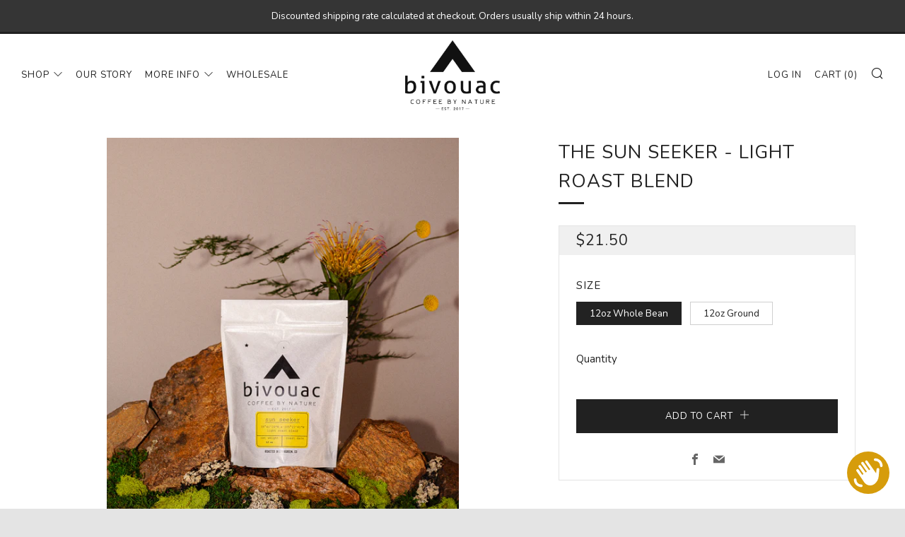

--- FILE ---
content_type: text/javascript
request_url: https://bivouac.coffee/cdn/shop/t/7/assets/custom.js?v=152733329445290166911584970432
body_size: -542
content:
//# sourceMappingURL=/cdn/shop/t/7/assets/custom.js.map?v=152733329445290166911584970432
